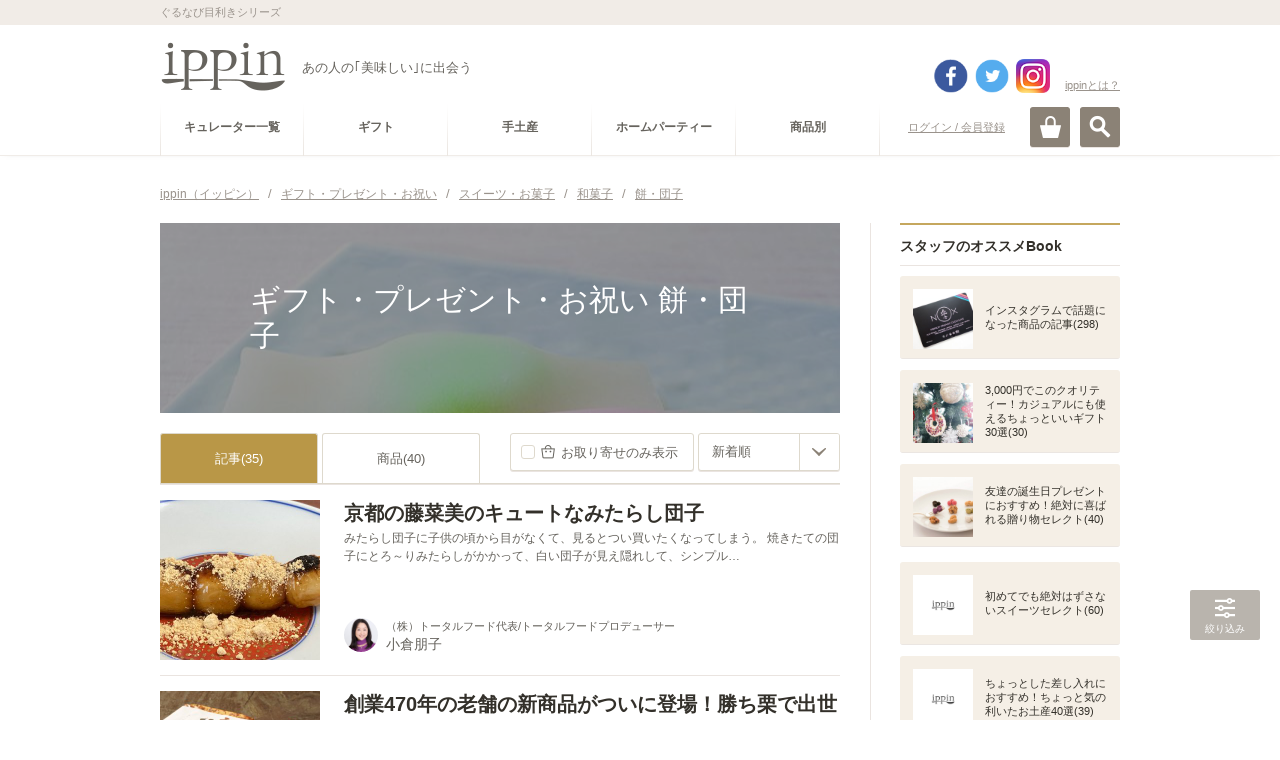

--- FILE ---
content_type: text/html; charset=utf-8
request_url: https://accounts.google.com/o/oauth2/postmessageRelay?parent=https%3A%2F%2Fippin.gnavi.co.jp&jsh=m%3B%2F_%2Fscs%2Fabc-static%2F_%2Fjs%2Fk%3Dgapi.lb.en.2kN9-TZiXrM.O%2Fd%3D1%2Frs%3DAHpOoo_B4hu0FeWRuWHfxnZ3V0WubwN7Qw%2Fm%3D__features__
body_size: 161
content:
<!DOCTYPE html><html><head><title></title><meta http-equiv="content-type" content="text/html; charset=utf-8"><meta http-equiv="X-UA-Compatible" content="IE=edge"><meta name="viewport" content="width=device-width, initial-scale=1, minimum-scale=1, maximum-scale=1, user-scalable=0"><script src='https://ssl.gstatic.com/accounts/o/2580342461-postmessagerelay.js' nonce="UbcJSwpLly3Q4ZLwCeiemA"></script></head><body><script type="text/javascript" src="https://apis.google.com/js/rpc:shindig_random.js?onload=init" nonce="UbcJSwpLly3Q4ZLwCeiemA"></script></body></html>

--- FILE ---
content_type: text/html; charset=utf-8
request_url: https://www.google.com/recaptcha/api2/aframe
body_size: 267
content:
<!DOCTYPE HTML><html><head><meta http-equiv="content-type" content="text/html; charset=UTF-8"></head><body><script nonce="9JCBgjG01oUBEf0ObOyByg">/** Anti-fraud and anti-abuse applications only. See google.com/recaptcha */ try{var clients={'sodar':'https://pagead2.googlesyndication.com/pagead/sodar?'};window.addEventListener("message",function(a){try{if(a.source===window.parent){var b=JSON.parse(a.data);var c=clients[b['id']];if(c){var d=document.createElement('img');d.src=c+b['params']+'&rc='+(localStorage.getItem("rc::a")?sessionStorage.getItem("rc::b"):"");window.document.body.appendChild(d);sessionStorage.setItem("rc::e",parseInt(sessionStorage.getItem("rc::e")||0)+1);localStorage.setItem("rc::h",'1769287262018');}}}catch(b){}});window.parent.postMessage("_grecaptcha_ready", "*");}catch(b){}</script></body></html>

--- FILE ---
content_type: application/javascript
request_url: https://c-ippin.gnst.jp/js/article_list.js?1530063500
body_size: 2533
content:
;var Page = {};

jQuery.noConflict();
(function ($) {

	Page.init = function() {

		//アコーディオン登録
		Page.accordion($('.narrow , .other-report'));

	}



	/*----------------------------------------------------------------------
		accordion
	----------------------------------------------------------------------*/
	/**
	 * v0.1.0 - 2015.01.27
	 * [accordion アコーディオン]
	 * @param  {[jQuery Object]} $target [アコーディオンのラッパーエレメント]
	 * @param  {Object} options オプション値
	 * @return {[Object]}         [インスタンスを返す]
	 */


	Page.accordion = function($target, options) {

		var options = $.extend({
			$moreBtn: $target.find($('.btn-more')),
			$closeBtn: $target.find($('.btn-close')),
			$list: $target.find($('ul')),
			$trigger: $target.find($('dt')),
			ease: {
				fade: 'easeOutSine',
				slide: 'easeOutQuad'
			},
			duration: {
				fade: 300,
				slide01: 250,
				slide02: 300
			},
			activeClass: 'active',
			opt: {}
		}, options);

		var config = {
			$target: $target,
			mode: ''
		}

		var PARAM = $.extend(true, options, config);

		/**
		 * [accordion コンストラクタ]
		 */
		var accordion = function() {
			this.param = PARAM;
			this.init();
		}

		// PROTO: プロトタイプオブジェクト
		var PROTO = accordion.prototype;


		/**
		 * [init 初期化]
		 * @return {[type]} [description]
		 */
		PROTO.init = function() {
			PARAM.mode = Common.browse.mode;

			PARAM.$trigger.each(function(i) {
				PARAM.opt[i] = {
					id: i,
					$trigger: $(this),
					$target: $(this).parent().find('ul').length > 0 ? $(this).parent().find('ul') : $(this).parent().find('.clear-key'),
					$clearBtn: $(this).parent().find('.clear-key'),
					$closeBtn: $(this).parent().find('.btn-close'),
					$moreBtn: $(this).parent().find('.btn-more'),
					$list: $(this).parent().find('.btn-more').parent().find('ul'),
					targetH: $(this).parent().find('ul').outerHeight() + $(this).parent().find('.clear-key').outerHeight(),
					mineH: $(this).parent().find('.btn-more').parent().find('ul').length > 0 ? $(this).parent().find('.btn-more').parent().find('ul').outerHeight() : 0,
					maxH: 0
				}

				//PC時 もっと見るボタンがあるboxのみ実行
				if (Common.browse.mode == 'pc' && PARAM.opt[i].$moreBtn.length > 0) {
					//10番目以降の要素を初回で表示、高さ取得した後に非表示に戻す
					if (!$.isBrowser('ie', 7, 'prev')) {
						PARAM.opt[i].$list.children('li:gt(9)').css({
							opacity: 1,
							'display': 'inline-block'
						});
					} else {
						//ie7以下の場合
						PARAM.opt[i].$list.children('li:gt(9)').css({
							opacity: 1,
							'display': 'inline'
						});
					}
					PARAM.opt[i].maxH = PARAM.opt[i].$list.outerHeight();
					PARAM.opt[i].$list.children('li:gt(9)').css({
						opacity: 0
					});
					PARAM.opt[i].$list.css({
						height: PARAM.opt[i].mineH
					});
				}

				//SP タイトル クリックイベント
				$(this).click(function() {
					if (Common.browse.mode == 'pc') return false;
					(!$(this).find('a').hasClass(PARAM.activeClass)) ? PROTO.openSp(PARAM.opt[i]): PROTO.closeSp(PARAM.opt[i]);
					return false;
				});

				//SP 閉じるボタン クリックイベント
				PARAM.opt[i].$closeBtn.click(function() {
					PROTO.closeSp(PARAM.opt[i]);
					return false;
				});

				//PC もっと見るボタン クリックイベント
				PARAM.opt[i].$moreBtn.click(function() {
					(!$(this).find('a').hasClass(PARAM.activeClass)) ? PROTO.openPc(PARAM.opt[i]): PROTO.closePc(PARAM.opt[i]);
					return false;
				});

			});


			//リサイズ処理
			$(window).resize(function() {
				if (Common.browse.mode != PARAM.mode) {
					PARAM.mode = Common.browse.mode;

					PARAM.$trigger.each(function(i) {
						if (Common.browse.mode == 'pc') {
							//PC時スタイルリセット
							PROTO.resetPc(PARAM.opt[i]);

							//もっと見るボタンがあるunitのみ実行
							if (PARAM.opt[i].$moreBtn.length > 0) {

								//最低幅再取得
								PARAM.opt[i].mineH = PARAM.opt[i].$moreBtn.parent().find('ul').outerHeight();
								//10番目以降の要素を表示、高さ取得した後に非表示に戻す
								PARAM.opt[i].$list.children('li:gt(9)').css({
									opacity: 1,
									'display': 'inline-block'
								});
								PARAM.opt[i].maxH = PARAM.opt[i].$list.outerHeight();
								PARAM.opt[i].$list.children('li:gt(9)').css({
									opacity: 0
								});
								PARAM.opt[i].$list.css({
									height: PARAM.opt[i].mineH
								});
							}

						} else if (Common.browse.mode == 'sp') {
							//SP時スタイルリセット
							PROTO.resetSp(PARAM.opt[i]);

							//リサイズ時アコーディオン内の高さ取得
							PARAM.$trigger.each(function(i) {
								PARAM.opt[i].targetH = PARAM.opt[i].$list.outerHeight() + PARAM.opt[i].$clearBtn.outerHeight();
								if ($(this).find('a').hasClass(PARAM.activeClass)) {
									PARAM.opt[i].$target.parent().stop(false, false).height(PARAM.opt[i].targetH);
								}
							});
						}
					});

				}

			});

		}


		/**
		 * [resetPc PCリサイズ時スタイルリセット]
		 * @param  {Object} opt オプション値
		 */
		PROTO.resetPc = function(opt) {
			opt.$target.parent().css({
				height: 'auto'
			});
			opt.$list.children('li:gt(9)').hide();
			opt.$closeBtn.hide();
			opt.$moreBtn.find('a').removeClass(PARAM.activeClass);
		}


		/**
		 * [resetSp SPリサイズ時スタイルリセット]
		 * @param  {Object} opt オプション値
		 */
		PROTO.resetSp = function(opt) {
			opt.$list.children('li:gt(9)').show().css({
				opacity: 1
			});
			opt.$target.parent().css({
				height: 0
			});
			opt.$list.css({
				height: 'auto'
			});
			opt.$closeBtn.hide();
			opt.$trigger.find('a').removeClass(PARAM.activeClass);
		}


		/**
		 * [openPc PC開く処理]
		 * @param  {Object} opt オプション値
		 */
		PROTO.openPc = function(opt) {
			opt.$list.stop(false, false).animate({
				height: opt.maxH
			}, PARAM.duration.slide01, PARAM.ease.slide);

			if (!$.isBrowser('ie', 7, 'prev')) {
				opt.$list.children('li:gt(9)').stop(false, false).css({
					'display': 'inline-block',
					opacity: 0
				}).animate({
					opacity: 1
				}, PARAM.duration.fade, PARAM.ease.fade);
			} else {
				//ie7以下の場合
				opt.$list.children('li:gt(9)').stop(false, false).css({
					'display': 'inline',
					opacity: 0
				}).animate({
					opacity: 1
				}, PARAM.duration.fade, PARAM.ease.fade);
			}

			PARAM.$moreBtn.find('a').addClass(PARAM.activeClass);
		}


		/**
		 * [closePc PC閉じる処理]
		 * @param  {Object} opt オプション値
		 */
		PROTO.closePc = function(opt) {
			opt.$list.stop(false, false).animate({
				height: opt.mineH
			}, PARAM.duration.slide01, PARAM.ease.slide);
			opt.$list.children('li:gt(9)').stop(false, false).animate({
				opacity: 0
			}, PARAM.duration.fade, PARAM.ease.fade);
			PARAM.$moreBtn.find('a').removeClass(PARAM.activeClass);
		}


		/**
		 * [openSp SP開く処理]
		 * @param  {Object} opt オプション値
		 */
		PROTO.openSp = function(opt) {
			opt.$trigger.find('a').addClass(PARAM.activeClass);
			opt.$target.parent().stop(false, false).animate({
				height: opt.targetH
			}, PARAM.duration.slide02, PARAM.ease.slide);
			setTimeout(function() {
				opt.$closeBtn.css({
					opacity: 'hide'
				}).stop(false, false).animate({
					opacity: 'show'
				}, 200);
			}, 270);
		}


		/**
		 * [closeSp SP閉じる処理]
		 * @param  {Object} opt オプション値
		 */
		PROTO.closeSp = function(opt) {
			opt.$closeBtn.stop(false, false).animate({
				opacity: 'hide'
			}, 200);
			setTimeout(function() {
				opt.$target.parent().stop(false, false).animate({
					height: 0
				}, PARAM.duration.slide02, PARAM.ease.slide, function() {
					opt.$trigger.find('a').removeClass(PARAM.activeClass);
				});
			}, 270);
		}


		// return インスタンスを返す
		return new accordion();
	}



	/*--------------------------------------------------------------------------
		DOM READY
	---------------------------------------------------------------------------*/
	$(function() {
		Page.init();
	});

}(jQuery));


(function () {
  /*--------------------------------------------------------------------------
    Utilityメソッド
  ---------------------------------------------------------------------------*/
  const Utility = {
    // 文字列を任意のバイト数で切り出す
    substrByByte: function(text, len) {
      var textArray = text.split('');
      var count = 0;
      var str = '';

      for (var i = 0; i < textArray.length; i++) {
        var n = escape(textArray[i]);

        if (n.length < 4) {
          count++;
        } else {
          count += 2;
        }
        if (count > len) {
          return str;
        }
        str += text.charAt(i);
      }
      return false;
    }
  }

  /*--------------------------------------------------------------------------
      登録
    ---------------------------------------------------------------------------*/
  document.addEventListener('DOMContentLoaded', function () {
    // 「もっと見る」 のBind
    if ($('.js-discription').length) {
      // SPのみ
      if ($(window).width() <= 740) {
        moreRead ();
      }
    }
  })

  /*--------------------------------------------------------------------------
      header内discriptionの文言が長いとき任意のバイト数で切り出し表示させる(SPのみ)
    ---------------------------------------------------------------------------*/
  function moreRead () {
    // 表示させる最大バイト数
    const NUMBER_OF_BYTES = 140;
    // 初期値
    const $discription = $('.js-discription');
    const discriptionText = $discription.html();
    const $discriptionForDisplay = $('.js-discriptionDummy');
    const $textBoxForDisplay = $('.js-textBoxForDisplay');

    function setInitialText () {
    var text = Utility.substrByByte(discriptionText, NUMBER_OF_BYTES);
    // br要素が含まれていたら除外する
      text = text.replace(/(<br>|<br\/>)/gi, '');
      // textがバイト数以下だったら全文表示
      if (!text) {
        return;
      }
      $discription.addClass('is-hidden');
      $discriptionForDisplay.removeClass('is-hidden');
      $textBoxForDisplay.html(text);
    }

    function showAllText () {
      $textBoxForDisplay.html(discriptionText);
      $('.js-moreRead').addClass('is-hidden');
    }

    // 初期表示用のテキストのセット
    setInitialText ();

    // clickハンドル
    $(document).on('click','.js-moreRead', function (e) {
      e.preventDefault();
      showAllText ();
    });
  }
})();